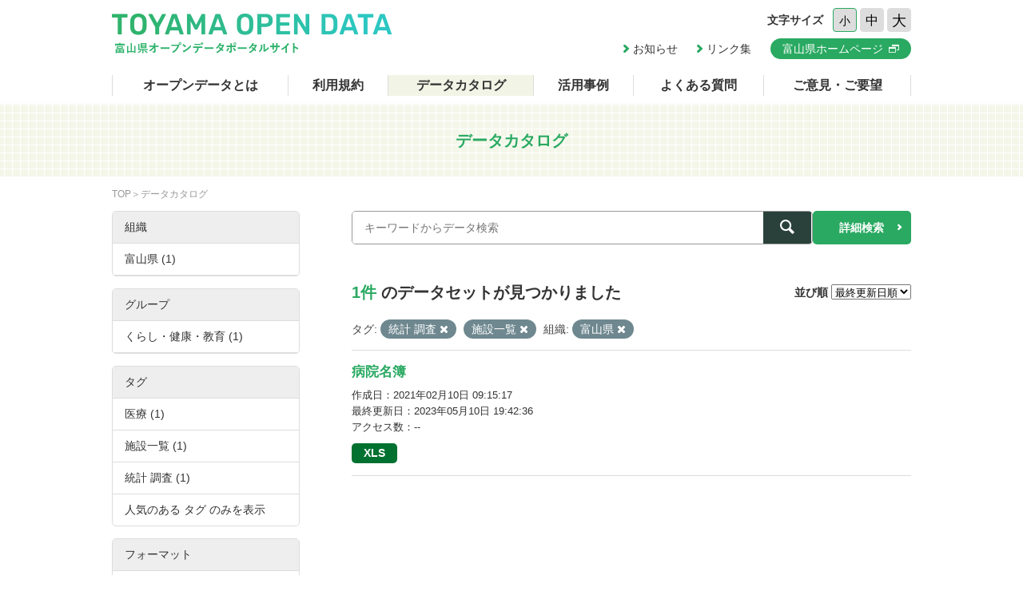

--- FILE ---
content_type: text/css
request_url: https://opendata.pref.toyama.jp/common/font/icomoon/style.css
body_size: 955
content:
@font-face {
  font-family: 'icomoon';
  src:  url('fonts/icomoon.eot?6yn55n');
  src:  url('fonts/icomoon.eot?6yn55n#iefix') format('embedded-opentype'),
    url('fonts/icomoon.ttf?6yn55n') format('truetype'),
    url('fonts/icomoon.woff?6yn55n') format('woff'),
    url('fonts/icomoon.svg?6yn55n#icomoon') format('svg');
  font-weight: normal;
  font-style: normal;
}

[class^="icon-"], [class*=" icon-"] {
  /* use !important to prevent issues with browser extensions that change fonts */
  font-family: 'icomoon' !important;
  speak: none;
  font-style: normal;
  font-weight: normal;
  font-variant: normal;
  text-transform: none;
  line-height: 1;

  /* Better Font Rendering =========== */
  -webkit-font-smoothing: antialiased;
  -moz-osx-font-smoothing: grayscale;
}

.icon-arrow-l:before {
  content: "\e900";
}
.icon-arrow-r:before {
  content: "\e901";
}
.icon-blank:before {
  content: "\e902";
}
.icon-search:before {
  content: "\e903";
}


--- FILE ---
content_type: text/css
request_url: https://opendata.pref.toyama.jp/common/css/result.css
body_size: 2918
content:
@charset "UTF-8";
.search-filter .filter-list .pill {
    line-height: 21px;
}
.search-filter .filter-list {
    color: #444444;
    line-height: 32px;
    margin: 10px 0 0 0;
    padding: 10px 0;
}
.pill {
    display: inline-block;
    background-color: #6f8890;
    color: #ffffff;
    padding: 2px 10px 1px 10px;
    margin-right: 5px;
    font-weight: normal;
    -webkit-border-radius: 100px;
    -moz-border-radius: 100px;
    border-radius: 100px;
}

.pagination-centered {
    text-align: center;
}
.pagination {
    margin: 20px 0;
    display: block;
}
.module .pagination>ul {
    -webkit-border-radius: 0;
    -moz-border-radius: 0;
    border-radius: 0;
    -webkit-box-shadow: none;
    -moz-box-shadow: none;
    box-shadow: none;
    border: 0;
}
.pagination ul {
  padding: 0;
  margin: 0 0 10px 25px;
    display: inline-block;
    margin-left: 0;
    margin-bottom: 0;
    -webkit-border-radius: 4px;
    -moz-border-radius: 4px;
    border-radius: 4px;
    -webkit-box-shadow: 0 1px 2px rgba(0,0,0,0.05);
    -moz-box-shadow: 0 1px 2px rgba(0,0,0,0.05);
    box-shadow: 0 1px 2px rgba(0,0,0,0.05);
}
.pagination ul>li {
    display: inline;
    line-height: 20px;
}
.pagination ul>li:first-child>a, .pagination ul>li:first-child>span {
    border-left-width: 1px;
  }
.pagination li a {
  float: left;
      padding: 4px 12px;
      line-height: 20px;
    border-top: 1px solid #dddddd;
    border-bottom: 1px solid #dddddd;
    padding-top: 7px;
    padding-bottom: 7px;
    font-size: 14px;
}
.pagination ul>li>a, .pagination ul>li>span {
    float: left;
    padding: 4px 12px;
    line-height: 20px;
    text-decoration: none;
    background-color: #ffffff;
    border: 1px solid #dddddd;
    border-left-width: 0;
}
.pagination ul>li>a:hover, .pagination ul>li>a:focus, .pagination ul>.active>a, .pagination ul>.active>span {
  color: #999999;
  cursor: default;
    background-color: #f5f5f5;
}

a [class^="asewin-icon-"], a [class*=" asewin-icon-"] {

    display: inline;

}
[class^="asewin-icon-"], [class*=" asewin-icon-"] {

    display: inline;
    width: auto;
    height: auto;
    line-height: normal;
    vertical-align: baseline;
    background-image: none;
    background-position: 0% 0%;
    background-repeat: repeat;
    margin-top: 0;

}
[class^="asewin-icon-"], [class*=" asewin-icon-"] {

    font-family: FontAwesome;
    font-weight: normal;
    font-style: normal;
    text-decoration: inherit;
    -webkit-font-smoothing: antialiased;
    *margin-right: .3em;

}
[class^="asewin-icon-"], [class*=" asewin-icon-"] {

    font-family: FontAwesome;
    font-weight: normal;
    font-style: normal;
    text-decoration: inherit;
    -webkit-font-smoothing: antialiased;
    *margin-right: .3em;

}
.asewin-icon-remove:before {
  content: "\f00d";
}
